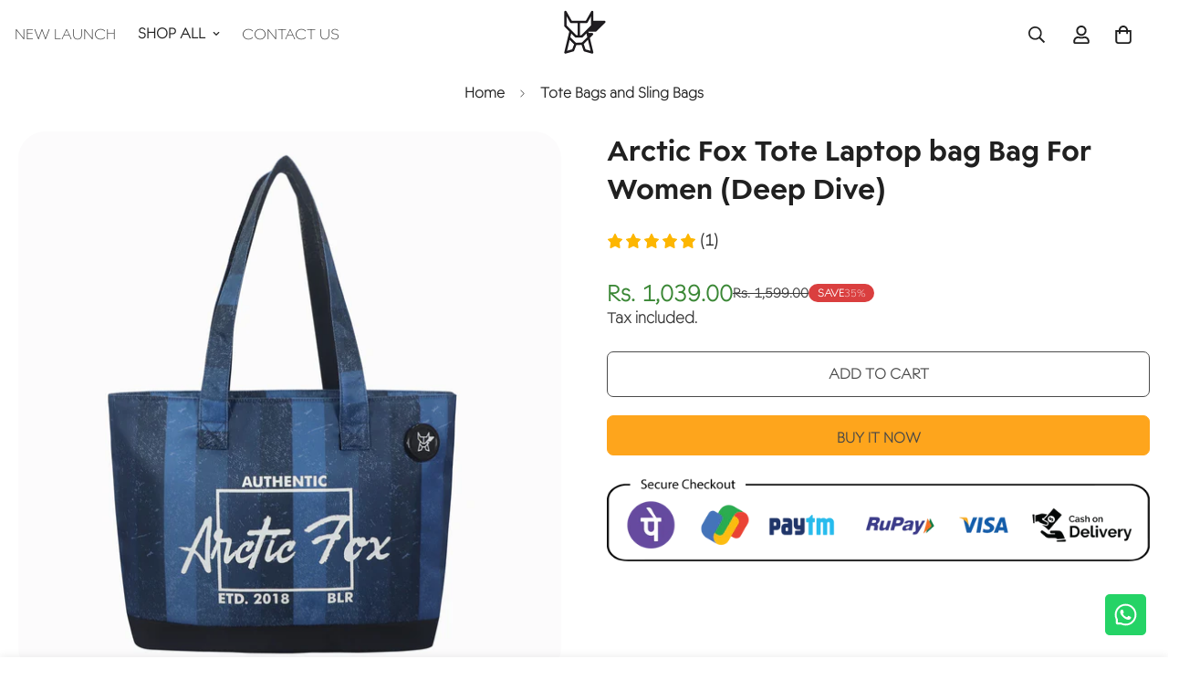

--- FILE ---
content_type: text/css
request_url: https://arcticfox.com/cdn/shop/t/34/assets/custom.css?v=107546930617079050231721631203
body_size: -646
content:

[disabled="false"],
button[disabled="false"],
.m-button[disabled="false"] {
  opacity: 1;
  pointer-events: auto;
}

--- FILE ---
content_type: text/javascript; charset=utf-8
request_url: https://arcticfox.com/products/arctic-fox-laptop-bag-for-women-tote-bag-for-women-deep-dive.js
body_size: 591
content:
{"id":4437173338187,"title":"Arctic Fox Tote Laptop bag Bag For Women (Deep Dive)","handle":"arctic-fox-laptop-bag-for-women-tote-bag-for-women-deep-dive","description":"\u003cp\u003eSmart and Trendy! Make your way for our sleek and unique Tote bags for women, It's perfectly blended with style and functionality. With your best interest at heart, we present the tote with laptop compatibility and an anti-slip handle for your shoulders. It is light-weight, spacious, strong and available in attractive colors perfect as a office or a college bag.\u003c\/p\u003e\n\u003cp\u003e\u003cimg alt=\"\" src=\"https:\/\/cdn.shopify.com\/s\/files\/1\/0087\/1140\/5604\/files\/ARCTIC_FOX_TOTE20_Black_Feature-icons_480x480.png?v=1578726229\"\u003e\u003c\/p\u003e\n\u003ctable\u003e\n\u003ctbody\u003e\n\u003ctr\u003e\n\u003ctd\u003e\u003cb\u003eFabric\u003c\/b\u003e\u003c\/td\u003e\n\u003ctd\u003e400D Twill PU coated Polyester ,500D Plain PU coated polyester ,200D PU coated Polyester lining\u003c\/td\u003e\n\u003c\/tr\u003e\n\u003ctr\u003e\n\u003ctd\u003e\u003cb\u003eZipper\u003c\/b\u003e\u003c\/td\u003e\n\u003ctd\u003e#5 SBS Nylon Zipper and Runner Puller\u003c\/td\u003e\n\u003c\/tr\u003e\n\u003ctr\u003e\n\u003ctd\u003e\u003cb\u003eHandle\u003c\/b\u003e\u003c\/td\u003e\n\u003ctd\u003eAnti-Slip\u003c\/td\u003e\n\u003c\/tr\u003e\n\u003ctr\u003e\n\u003ctd\u003e\u003cb\u003eCompartment\u003c\/b\u003e\u003c\/td\u003e\n\u003ctd\u003eOne spacious padded compartment\u003c\/td\u003e\n\u003c\/tr\u003e\n\u003ctr\u003e\n\u003ctd\u003e\u003cb\u003eLaptop Compartment\u003c\/b\u003e\u003c\/td\u003e\n\u003ctd\u003ePadded\u003c\/td\u003e\n\u003c\/tr\u003e\n\u003ctr\u003e\n\u003ctd\u003e\u003cb\u003eLaptop Compartment Size in Inch (If Yes)\u003c\/b\u003e\u003c\/td\u003e\n\u003ctd\u003e15\u003c\/td\u003e\n\u003c\/tr\u003e\n\u003ctr\u003e\n\u003ctd\u003e\u003cb\u003eWarranty\u003c\/b\u003e\u003c\/td\u003e\n\u003ctd\u003e1 Year\u003c\/td\u003e\n\u003c\/tr\u003e\n\u003ctr\u003e\n\u003ctd\u003e\u003cb\u003eWater Repellent\u003c\/b\u003e\u003c\/td\u003e\n\u003ctd\u003eYes\u003c\/td\u003e\n\u003c\/tr\u003e\n\u003ctr\u003e\n\u003ctd\u003e\u003cb\u003eDimension \u003c\/b\u003e\u003c\/td\u003e\n\u003ctd\u003eHxWxD:35.5x31x14 CM\u003c\/td\u003e\n\u003c\/tr\u003e\n\u003ctr\u003e\n\u003ctd\u003e\u003cb\u003eCapacity (Liters)\u003c\/b\u003e\u003c\/td\u003e\n\u003ctd\u003e15\u003c\/td\u003e\n\u003c\/tr\u003e\n\u003ctr\u003e\n\u003ctd\u003e\u003cb\u003eWeight (Grams)\u003c\/b\u003e\u003c\/td\u003e\n\u003ctd\u003e385\u003c\/td\u003e\n\u003c\/tr\u003e\n\u003ctr\u003e\n\u003ctd\u003e\u003cb\u003eIncluded Items\u003c\/b\u003e\u003c\/td\u003e\n\u003ctd\u003eTote Bag\u003c\/td\u003e\n\u003c\/tr\u003e\n\u003c\/tbody\u003e\n\u003c\/table\u003e","published_at":"2023-01-12T10:20:51+05:30","created_at":"2020-01-11T15:01:36+05:30","vendor":"Arctic Fox India","type":"","tags":["Hand Bags","Messenger","Messenger Bags","tote bags","validate-product-description"],"price":103900,"price_min":103900,"price_max":103900,"available":true,"price_varies":false,"compare_at_price":159900,"compare_at_price_min":159900,"compare_at_price_max":159900,"compare_at_price_varies":false,"variants":[{"id":31693941178443,"title":"Default Title","option1":"Default Title","option2":null,"option3":null,"sku":"FUNSLIDDVWZ099015","requires_shipping":true,"taxable":true,"featured_image":null,"available":true,"name":"Arctic Fox Tote Laptop bag Bag For Women (Deep Dive)","public_title":null,"options":["Default Title"],"price":103900,"weight":0,"compare_at_price":159900,"inventory_management":"shopify","barcode":"","requires_selling_plan":false,"selling_plan_allocations":[]}],"images":["\/\/cdn.shopify.com\/s\/files\/1\/0226\/7407\/9819\/products\/ARCTIC_FOX_TOTE20_Blue_front.jpg?v=1578735096","\/\/cdn.shopify.com\/s\/files\/1\/0226\/7407\/9819\/products\/ARCTIC_FOX_TOTE20_Blue_back.jpg?v=1578735096","\/\/cdn.shopify.com\/s\/files\/1\/0226\/7407\/9819\/products\/ARCTIC_FOX_TOTE20_Blue_left_perspective.jpg?v=1578735096","\/\/cdn.shopify.com\/s\/files\/1\/0226\/7407\/9819\/products\/ARCTIC_FOX_TOTE20_Blue_right_perspective.jpg?v=1578735096","\/\/cdn.shopify.com\/s\/files\/1\/0226\/7407\/9819\/products\/ARCTIC_FOX_TOTE20_Blue_organizer.jpg?v=1578735096","\/\/cdn.shopify.com\/s\/files\/1\/0226\/7407\/9819\/products\/ARCTIC_FOX_TOTE20_Blue_bottom.jpg?v=1578735096","\/\/cdn.shopify.com\/s\/files\/1\/0226\/7407\/9819\/products\/ARCTIC_FOX_TOTE20_Blue_left_side.jpg?v=1578735096","\/\/cdn.shopify.com\/s\/files\/1\/0226\/7407\/9819\/products\/ARCTIC_FOX_TOTE20_Blue_right_side.jpg?v=1578735096"],"featured_image":"\/\/cdn.shopify.com\/s\/files\/1\/0226\/7407\/9819\/products\/ARCTIC_FOX_TOTE20_Blue_front.jpg?v=1578735096","options":[{"name":"Title","position":1,"values":["Default Title"]}],"url":"\/products\/arctic-fox-laptop-bag-for-women-tote-bag-for-women-deep-dive","media":[{"alt":"Arctic Fox Laptop  bag for women Tote Bag For Women (Deep Dive)","id":6329276727371,"position":1,"preview_image":{"aspect_ratio":1.0,"height":1200,"width":1200,"src":"https:\/\/cdn.shopify.com\/s\/files\/1\/0226\/7407\/9819\/products\/ARCTIC_FOX_TOTE20_Blue_front.jpg?v=1578735096"},"aspect_ratio":1.0,"height":1200,"media_type":"image","src":"https:\/\/cdn.shopify.com\/s\/files\/1\/0226\/7407\/9819\/products\/ARCTIC_FOX_TOTE20_Blue_front.jpg?v=1578735096","width":1200},{"alt":null,"id":6329276760139,"position":2,"preview_image":{"aspect_ratio":1.0,"height":1200,"width":1200,"src":"https:\/\/cdn.shopify.com\/s\/files\/1\/0226\/7407\/9819\/products\/ARCTIC_FOX_TOTE20_Blue_back.jpg?v=1578735096"},"aspect_ratio":1.0,"height":1200,"media_type":"image","src":"https:\/\/cdn.shopify.com\/s\/files\/1\/0226\/7407\/9819\/products\/ARCTIC_FOX_TOTE20_Blue_back.jpg?v=1578735096","width":1200},{"alt":null,"id":6329276792907,"position":3,"preview_image":{"aspect_ratio":1.0,"height":1200,"width":1200,"src":"https:\/\/cdn.shopify.com\/s\/files\/1\/0226\/7407\/9819\/products\/ARCTIC_FOX_TOTE20_Blue_left_perspective.jpg?v=1578735096"},"aspect_ratio":1.0,"height":1200,"media_type":"image","src":"https:\/\/cdn.shopify.com\/s\/files\/1\/0226\/7407\/9819\/products\/ARCTIC_FOX_TOTE20_Blue_left_perspective.jpg?v=1578735096","width":1200},{"alt":null,"id":6329276825675,"position":4,"preview_image":{"aspect_ratio":1.0,"height":1200,"width":1200,"src":"https:\/\/cdn.shopify.com\/s\/files\/1\/0226\/7407\/9819\/products\/ARCTIC_FOX_TOTE20_Blue_right_perspective.jpg?v=1578735096"},"aspect_ratio":1.0,"height":1200,"media_type":"image","src":"https:\/\/cdn.shopify.com\/s\/files\/1\/0226\/7407\/9819\/products\/ARCTIC_FOX_TOTE20_Blue_right_perspective.jpg?v=1578735096","width":1200},{"alt":null,"id":6329276858443,"position":5,"preview_image":{"aspect_ratio":1.0,"height":1200,"width":1200,"src":"https:\/\/cdn.shopify.com\/s\/files\/1\/0226\/7407\/9819\/products\/ARCTIC_FOX_TOTE20_Blue_organizer.jpg?v=1578735096"},"aspect_ratio":1.0,"height":1200,"media_type":"image","src":"https:\/\/cdn.shopify.com\/s\/files\/1\/0226\/7407\/9819\/products\/ARCTIC_FOX_TOTE20_Blue_organizer.jpg?v=1578735096","width":1200},{"alt":null,"id":6329276923979,"position":6,"preview_image":{"aspect_ratio":1.0,"height":1200,"width":1200,"src":"https:\/\/cdn.shopify.com\/s\/files\/1\/0226\/7407\/9819\/products\/ARCTIC_FOX_TOTE20_Blue_bottom.jpg?v=1578735096"},"aspect_ratio":1.0,"height":1200,"media_type":"image","src":"https:\/\/cdn.shopify.com\/s\/files\/1\/0226\/7407\/9819\/products\/ARCTIC_FOX_TOTE20_Blue_bottom.jpg?v=1578735096","width":1200},{"alt":null,"id":6329276956747,"position":7,"preview_image":{"aspect_ratio":1.0,"height":1200,"width":1200,"src":"https:\/\/cdn.shopify.com\/s\/files\/1\/0226\/7407\/9819\/products\/ARCTIC_FOX_TOTE20_Blue_left_side.jpg?v=1578735096"},"aspect_ratio":1.0,"height":1200,"media_type":"image","src":"https:\/\/cdn.shopify.com\/s\/files\/1\/0226\/7407\/9819\/products\/ARCTIC_FOX_TOTE20_Blue_left_side.jpg?v=1578735096","width":1200},{"alt":null,"id":6329276989515,"position":8,"preview_image":{"aspect_ratio":1.0,"height":1200,"width":1200,"src":"https:\/\/cdn.shopify.com\/s\/files\/1\/0226\/7407\/9819\/products\/ARCTIC_FOX_TOTE20_Blue_right_side.jpg?v=1578735096"},"aspect_ratio":1.0,"height":1200,"media_type":"image","src":"https:\/\/cdn.shopify.com\/s\/files\/1\/0226\/7407\/9819\/products\/ARCTIC_FOX_TOTE20_Blue_right_side.jpg?v=1578735096","width":1200}],"requires_selling_plan":false,"selling_plan_groups":[]}

--- FILE ---
content_type: text/javascript; charset=utf-8
request_url: https://arcticfox.com/products/arctic-fox-laptop-bag-for-women-tote-bag-for-women-deep-dive.js
body_size: 925
content:
{"id":4437173338187,"title":"Arctic Fox Tote Laptop bag Bag For Women (Deep Dive)","handle":"arctic-fox-laptop-bag-for-women-tote-bag-for-women-deep-dive","description":"\u003cp\u003eSmart and Trendy! Make your way for our sleek and unique Tote bags for women, It's perfectly blended with style and functionality. With your best interest at heart, we present the tote with laptop compatibility and an anti-slip handle for your shoulders. It is light-weight, spacious, strong and available in attractive colors perfect as a office or a college bag.\u003c\/p\u003e\n\u003cp\u003e\u003cimg alt=\"\" src=\"https:\/\/cdn.shopify.com\/s\/files\/1\/0087\/1140\/5604\/files\/ARCTIC_FOX_TOTE20_Black_Feature-icons_480x480.png?v=1578726229\"\u003e\u003c\/p\u003e\n\u003ctable\u003e\n\u003ctbody\u003e\n\u003ctr\u003e\n\u003ctd\u003e\u003cb\u003eFabric\u003c\/b\u003e\u003c\/td\u003e\n\u003ctd\u003e400D Twill PU coated Polyester ,500D Plain PU coated polyester ,200D PU coated Polyester lining\u003c\/td\u003e\n\u003c\/tr\u003e\n\u003ctr\u003e\n\u003ctd\u003e\u003cb\u003eZipper\u003c\/b\u003e\u003c\/td\u003e\n\u003ctd\u003e#5 SBS Nylon Zipper and Runner Puller\u003c\/td\u003e\n\u003c\/tr\u003e\n\u003ctr\u003e\n\u003ctd\u003e\u003cb\u003eHandle\u003c\/b\u003e\u003c\/td\u003e\n\u003ctd\u003eAnti-Slip\u003c\/td\u003e\n\u003c\/tr\u003e\n\u003ctr\u003e\n\u003ctd\u003e\u003cb\u003eCompartment\u003c\/b\u003e\u003c\/td\u003e\n\u003ctd\u003eOne spacious padded compartment\u003c\/td\u003e\n\u003c\/tr\u003e\n\u003ctr\u003e\n\u003ctd\u003e\u003cb\u003eLaptop Compartment\u003c\/b\u003e\u003c\/td\u003e\n\u003ctd\u003ePadded\u003c\/td\u003e\n\u003c\/tr\u003e\n\u003ctr\u003e\n\u003ctd\u003e\u003cb\u003eLaptop Compartment Size in Inch (If Yes)\u003c\/b\u003e\u003c\/td\u003e\n\u003ctd\u003e15\u003c\/td\u003e\n\u003c\/tr\u003e\n\u003ctr\u003e\n\u003ctd\u003e\u003cb\u003eWarranty\u003c\/b\u003e\u003c\/td\u003e\n\u003ctd\u003e1 Year\u003c\/td\u003e\n\u003c\/tr\u003e\n\u003ctr\u003e\n\u003ctd\u003e\u003cb\u003eWater Repellent\u003c\/b\u003e\u003c\/td\u003e\n\u003ctd\u003eYes\u003c\/td\u003e\n\u003c\/tr\u003e\n\u003ctr\u003e\n\u003ctd\u003e\u003cb\u003eDimension \u003c\/b\u003e\u003c\/td\u003e\n\u003ctd\u003eHxWxD:35.5x31x14 CM\u003c\/td\u003e\n\u003c\/tr\u003e\n\u003ctr\u003e\n\u003ctd\u003e\u003cb\u003eCapacity (Liters)\u003c\/b\u003e\u003c\/td\u003e\n\u003ctd\u003e15\u003c\/td\u003e\n\u003c\/tr\u003e\n\u003ctr\u003e\n\u003ctd\u003e\u003cb\u003eWeight (Grams)\u003c\/b\u003e\u003c\/td\u003e\n\u003ctd\u003e385\u003c\/td\u003e\n\u003c\/tr\u003e\n\u003ctr\u003e\n\u003ctd\u003e\u003cb\u003eIncluded Items\u003c\/b\u003e\u003c\/td\u003e\n\u003ctd\u003eTote Bag\u003c\/td\u003e\n\u003c\/tr\u003e\n\u003c\/tbody\u003e\n\u003c\/table\u003e","published_at":"2023-01-12T10:20:51+05:30","created_at":"2020-01-11T15:01:36+05:30","vendor":"Arctic Fox India","type":"","tags":["Hand Bags","Messenger","Messenger Bags","tote bags","validate-product-description"],"price":103900,"price_min":103900,"price_max":103900,"available":true,"price_varies":false,"compare_at_price":159900,"compare_at_price_min":159900,"compare_at_price_max":159900,"compare_at_price_varies":false,"variants":[{"id":31693941178443,"title":"Default Title","option1":"Default Title","option2":null,"option3":null,"sku":"FUNSLIDDVWZ099015","requires_shipping":true,"taxable":true,"featured_image":null,"available":true,"name":"Arctic Fox Tote Laptop bag Bag For Women (Deep Dive)","public_title":null,"options":["Default Title"],"price":103900,"weight":0,"compare_at_price":159900,"inventory_management":"shopify","barcode":"","requires_selling_plan":false,"selling_plan_allocations":[]}],"images":["\/\/cdn.shopify.com\/s\/files\/1\/0226\/7407\/9819\/products\/ARCTIC_FOX_TOTE20_Blue_front.jpg?v=1578735096","\/\/cdn.shopify.com\/s\/files\/1\/0226\/7407\/9819\/products\/ARCTIC_FOX_TOTE20_Blue_back.jpg?v=1578735096","\/\/cdn.shopify.com\/s\/files\/1\/0226\/7407\/9819\/products\/ARCTIC_FOX_TOTE20_Blue_left_perspective.jpg?v=1578735096","\/\/cdn.shopify.com\/s\/files\/1\/0226\/7407\/9819\/products\/ARCTIC_FOX_TOTE20_Blue_right_perspective.jpg?v=1578735096","\/\/cdn.shopify.com\/s\/files\/1\/0226\/7407\/9819\/products\/ARCTIC_FOX_TOTE20_Blue_organizer.jpg?v=1578735096","\/\/cdn.shopify.com\/s\/files\/1\/0226\/7407\/9819\/products\/ARCTIC_FOX_TOTE20_Blue_bottom.jpg?v=1578735096","\/\/cdn.shopify.com\/s\/files\/1\/0226\/7407\/9819\/products\/ARCTIC_FOX_TOTE20_Blue_left_side.jpg?v=1578735096","\/\/cdn.shopify.com\/s\/files\/1\/0226\/7407\/9819\/products\/ARCTIC_FOX_TOTE20_Blue_right_side.jpg?v=1578735096"],"featured_image":"\/\/cdn.shopify.com\/s\/files\/1\/0226\/7407\/9819\/products\/ARCTIC_FOX_TOTE20_Blue_front.jpg?v=1578735096","options":[{"name":"Title","position":1,"values":["Default Title"]}],"url":"\/products\/arctic-fox-laptop-bag-for-women-tote-bag-for-women-deep-dive","media":[{"alt":"Arctic Fox Laptop  bag for women Tote Bag For Women (Deep Dive)","id":6329276727371,"position":1,"preview_image":{"aspect_ratio":1.0,"height":1200,"width":1200,"src":"https:\/\/cdn.shopify.com\/s\/files\/1\/0226\/7407\/9819\/products\/ARCTIC_FOX_TOTE20_Blue_front.jpg?v=1578735096"},"aspect_ratio":1.0,"height":1200,"media_type":"image","src":"https:\/\/cdn.shopify.com\/s\/files\/1\/0226\/7407\/9819\/products\/ARCTIC_FOX_TOTE20_Blue_front.jpg?v=1578735096","width":1200},{"alt":null,"id":6329276760139,"position":2,"preview_image":{"aspect_ratio":1.0,"height":1200,"width":1200,"src":"https:\/\/cdn.shopify.com\/s\/files\/1\/0226\/7407\/9819\/products\/ARCTIC_FOX_TOTE20_Blue_back.jpg?v=1578735096"},"aspect_ratio":1.0,"height":1200,"media_type":"image","src":"https:\/\/cdn.shopify.com\/s\/files\/1\/0226\/7407\/9819\/products\/ARCTIC_FOX_TOTE20_Blue_back.jpg?v=1578735096","width":1200},{"alt":null,"id":6329276792907,"position":3,"preview_image":{"aspect_ratio":1.0,"height":1200,"width":1200,"src":"https:\/\/cdn.shopify.com\/s\/files\/1\/0226\/7407\/9819\/products\/ARCTIC_FOX_TOTE20_Blue_left_perspective.jpg?v=1578735096"},"aspect_ratio":1.0,"height":1200,"media_type":"image","src":"https:\/\/cdn.shopify.com\/s\/files\/1\/0226\/7407\/9819\/products\/ARCTIC_FOX_TOTE20_Blue_left_perspective.jpg?v=1578735096","width":1200},{"alt":null,"id":6329276825675,"position":4,"preview_image":{"aspect_ratio":1.0,"height":1200,"width":1200,"src":"https:\/\/cdn.shopify.com\/s\/files\/1\/0226\/7407\/9819\/products\/ARCTIC_FOX_TOTE20_Blue_right_perspective.jpg?v=1578735096"},"aspect_ratio":1.0,"height":1200,"media_type":"image","src":"https:\/\/cdn.shopify.com\/s\/files\/1\/0226\/7407\/9819\/products\/ARCTIC_FOX_TOTE20_Blue_right_perspective.jpg?v=1578735096","width":1200},{"alt":null,"id":6329276858443,"position":5,"preview_image":{"aspect_ratio":1.0,"height":1200,"width":1200,"src":"https:\/\/cdn.shopify.com\/s\/files\/1\/0226\/7407\/9819\/products\/ARCTIC_FOX_TOTE20_Blue_organizer.jpg?v=1578735096"},"aspect_ratio":1.0,"height":1200,"media_type":"image","src":"https:\/\/cdn.shopify.com\/s\/files\/1\/0226\/7407\/9819\/products\/ARCTIC_FOX_TOTE20_Blue_organizer.jpg?v=1578735096","width":1200},{"alt":null,"id":6329276923979,"position":6,"preview_image":{"aspect_ratio":1.0,"height":1200,"width":1200,"src":"https:\/\/cdn.shopify.com\/s\/files\/1\/0226\/7407\/9819\/products\/ARCTIC_FOX_TOTE20_Blue_bottom.jpg?v=1578735096"},"aspect_ratio":1.0,"height":1200,"media_type":"image","src":"https:\/\/cdn.shopify.com\/s\/files\/1\/0226\/7407\/9819\/products\/ARCTIC_FOX_TOTE20_Blue_bottom.jpg?v=1578735096","width":1200},{"alt":null,"id":6329276956747,"position":7,"preview_image":{"aspect_ratio":1.0,"height":1200,"width":1200,"src":"https:\/\/cdn.shopify.com\/s\/files\/1\/0226\/7407\/9819\/products\/ARCTIC_FOX_TOTE20_Blue_left_side.jpg?v=1578735096"},"aspect_ratio":1.0,"height":1200,"media_type":"image","src":"https:\/\/cdn.shopify.com\/s\/files\/1\/0226\/7407\/9819\/products\/ARCTIC_FOX_TOTE20_Blue_left_side.jpg?v=1578735096","width":1200},{"alt":null,"id":6329276989515,"position":8,"preview_image":{"aspect_ratio":1.0,"height":1200,"width":1200,"src":"https:\/\/cdn.shopify.com\/s\/files\/1\/0226\/7407\/9819\/products\/ARCTIC_FOX_TOTE20_Blue_right_side.jpg?v=1578735096"},"aspect_ratio":1.0,"height":1200,"media_type":"image","src":"https:\/\/cdn.shopify.com\/s\/files\/1\/0226\/7407\/9819\/products\/ARCTIC_FOX_TOTE20_Blue_right_side.jpg?v=1578735096","width":1200}],"requires_selling_plan":false,"selling_plan_groups":[]}